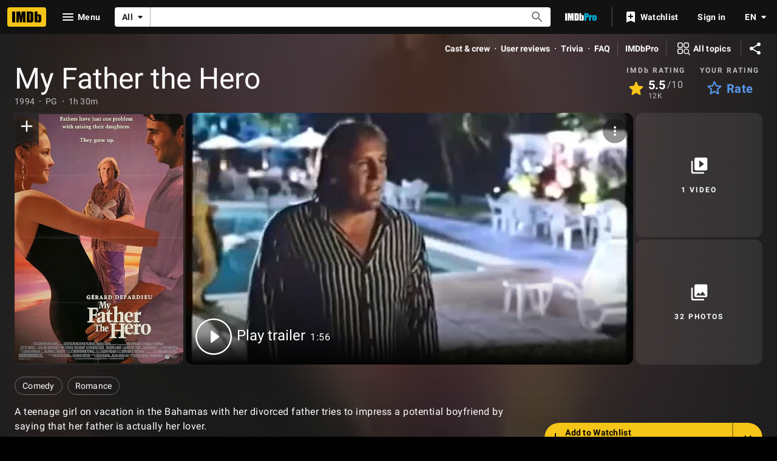

--- FILE ---
content_type: text/html; charset=UTF-8
request_url: https://www.imdb.com/title/tt0110612/
body_size: 2222
content:
<!DOCTYPE html>
<html lang="en">
<head>
    <meta charset="utf-8">
    <meta name="viewport" content="width=device-width, initial-scale=1">
    <title></title>
    <style>
        body {
            font-family: "Arial";
        }
    </style>
    <script type="text/javascript">
    window.awsWafCookieDomainList = [];
    window.gokuProps = {
"key":"AQIDAHjcYu/GjX+QlghicBgQ/7bFaQZ+m5FKCMDnO+vTbNg96AHf0QDR8N4FZ0BkUn8kcucXAAAAfjB8BgkqhkiG9w0BBwagbzBtAgEAMGgGCSqGSIb3DQEHATAeBglghkgBZQMEAS4wEQQMuq52ahLIzXS391ltAgEQgDujRkBXrrIUjgs1lAsFcu/9kgpI/IuavohSG7yE1BYsDzpFl4iqc4edkSwfTozI/iGO7lnWq3QC9N4X1w==",
          "iv":"D5491wFZAAAAASS7",
          "context":"YQMm7irkgdi1SQ5+2S6E/qfT0hkDCTqfzx9av+A3sEWpxZoRQsJPt981iQz7TjHQ+vD2EmCG+/a1bgGT4ybc8ct+DRYfLZI8PHgD1ihE+vn0ghn/Loh6Dr/i3ZngEI+DKjZQNfs6+tOCnDr7rC5Thz0yppizFBKpw+ShAndr/UyVvpw3L6mts9KoPOSpRDDe0azopIPBoOuTjinl9fyQ1wcLGo1dNRhMon0+9++MaZlkT+ljv5rQq1+IoeLIIthDT3xOImYLGrGHOe6btdrCSplVrg+Fb6TFHaclatbpnXk7e22zOv04ebXRG6HV2ZVaZ39YZJ/JAFgbnu5UmtxrW0F+HqbWuwcqh5fAIPVInS/UPmK8lqqxb/NqJR4gnCXPyO4mnQDQwKHSGtleXHmmY7lCvM8y8Xspj/pCvgN3Mu/4NEZYQG2zxLyZQ5ETeZtFSSAqX6qFNovExGiZT6VRxUonSxp5EqjkZH4t3a/PveFO26CknKsKHYKzVKWVYFOJ/AowWA7ot4pVoZp5IcS8TpWlD0tHJ1UaygPkf/2kvGf0UeCDKvV1L6BfRtV6M7iiVNxJUHWpwFLspeWzRFh+VD9wepvMkSoMlcyyEdwY3Q5hsYBmvDrWTQJQTKn3UFbU2kGzcn1/venlA9la5baGxdNtuwZNaF4XPekFiZDL+XRLYoBjj9YL658KgXQn2fgRcz1dJZRDEV3cgfBIGNHZUL6OSQ/ZKpKFGHeXU2Nr/1sk0KWLYc6lLUSzmhQVY3AJDQ=="
};
    </script>
    <script src="https://1c5c1ecf7303.a481e94e.us-east-2.token.awswaf.com/1c5c1ecf7303/e231f0619a5e/0319a8d4ae69/challenge.js"></script>
</head>
<body>
    <div id="challenge-container"></div>
    <script type="text/javascript">
        AwsWafIntegration.saveReferrer();
        AwsWafIntegration.checkForceRefresh().then((forceRefresh) => {
            if (forceRefresh) {
                AwsWafIntegration.forceRefreshToken().then(() => {
                    window.location.reload(true);
                });
            } else {
                AwsWafIntegration.getToken().then(() => {
                    window.location.reload(true);
                });
            }
        });
    </script>
    <noscript>
        <h1>JavaScript is disabled</h1>
        In order to continue, we need to verify that you're not a robot.
        This requires JavaScript. Enable JavaScript and then reload the page.
    </noscript>
</body>
</html>